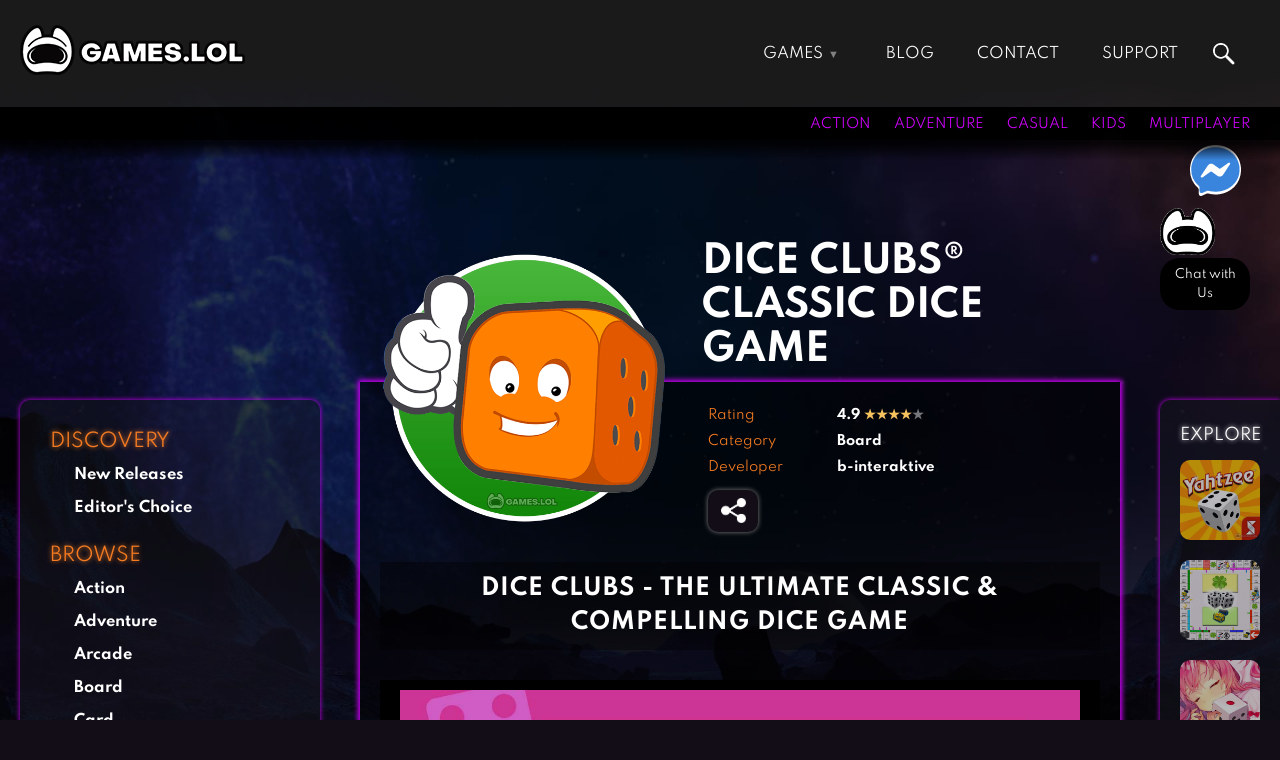

--- FILE ---
content_type: text/html; charset=UTF-8
request_url: https://games.lol/dice-clubs/
body_size: 58983
content:
<!doctype html> <html lang="en-US"> <head><script custom-element="amp-form" src="https://cdn.ampproject.org/v0/amp-form-.js" async></script> <meta charset="UTF-8"> <meta name="viewport" content="width=device-width, initial-scale=1"> <link rel="profile" href="https://gmpg.org/xfn/11"> <meta name='robots' content='index, follow, max-image-preview:large, max-snippet:-1, max-video-preview:-1' />  <title>Dice Clubs - Download &amp; Play for Free Here</title> <meta name="description" content="Play Dice Clubs and unleash your best talent in rolling the dice. Show your worth by playing different game modes against friends or a random player online." /> <meta property="og:locale" content="en_US" /> <meta property="og:type" content="article" /> <meta property="og:title" content="Dice Clubs® Classic Dice Game" /> <meta property="og:description" content="Play Dice Clubs and unleash your best talent in rolling the dice. Show your worth by playing different game modes against friends or a random player online." /> <meta property="og:url" content="https://games.lol/dice-clubs/" /> <meta property="og:site_name" content="Games.lol" /> <meta property="article:published_time" content="2019-05-02T07:05:07+00:00" /> <meta property="article:modified_time" content="2022-12-15T09:54:07+00:00" /> <meta property="og:image" content="https://games.lol/wp-content/uploads/2019/05/dice-clubs-pc-full-version.jpg" /> <meta property="og:image:width" content="1200" /> <meta property="og:image:height" content="600" /> <meta property="og:image:type" content="image/jpeg" /> <meta name="author" content="Games.lol Admin" /> <meta name="twitter:card" content="summary_large_image" /> <meta name="twitter:label1" content="Written by" /> <meta name="twitter:data1" content="Games.lol Admin" /> <meta name="twitter:label2" content="Est. reading time" /> <meta name="twitter:data2" content="2 minutes" /> <script type="application/ld+json" class="yoast-schema-graph">{"@context":"https://schema.org","@graph":[{"@type":"Article","@id":"https://games.lol/dice-clubs/#article","isPartOf":{"@id":"https://games.lol/dice-clubs/"},"author":{"name":"Games.lol Admin","@id":"https://games.lol/#/schema/person/96152e7be1de80f5e118e939065c2ef2"},"headline":"Dice Clubs® Classic Dice Game","datePublished":"2019-05-02T07:05:07+00:00","dateModified":"2022-12-15T09:54:07+00:00","mainEntityOfPage":{"@id":"https://games.lol/dice-clubs/"},"wordCount":448,"publisher":{"@id":"https://games.lol/#organization"},"image":{"@id":"https://games.lol/dice-clubs/#primaryimage"},"thumbnailUrl":"https://games.lol/wp-content/uploads/2019/05/dice-clubs-on-pc.jpg","articleSection":["Board"],"inLanguage":"en-US"},{"@type":"WebPage","@id":"https://games.lol/dice-clubs/","url":"https://games.lol/dice-clubs/","name":"Dice Clubs - Download & Play for Free Here","isPartOf":{"@id":"https://games.lol/#website"},"primaryImageOfPage":{"@id":"https://games.lol/dice-clubs/#primaryimage"},"image":{"@id":"https://games.lol/dice-clubs/#primaryimage"},"thumbnailUrl":"https://games.lol/wp-content/uploads/2019/05/dice-clubs-on-pc.jpg","datePublished":"2019-05-02T07:05:07+00:00","dateModified":"2022-12-15T09:54:07+00:00","description":"Play Dice Clubs and unleash your best talent in rolling the dice. Show your worth by playing different game modes against friends or a random player online.","breadcrumb":{"@id":"https://games.lol/dice-clubs/#breadcrumb"},"inLanguage":"en-US","potentialAction":[{"@type":"ReadAction","target":["https://games.lol/dice-clubs/"]}]},{"@type":"ImageObject","inLanguage":"en-US","@id":"https://games.lol/dice-clubs/#primaryimage","url":"https://games.lol/wp-content/uploads/2019/05/dice-clubs-on-pc.jpg","contentUrl":"https://games.lol/wp-content/uploads/2019/05/dice-clubs-on-pc.jpg","width":300,"height":300,"caption":"dice clubs on pc"},{"@type":"BreadcrumbList","@id":"https://games.lol/dice-clubs/#breadcrumb","itemListElement":[{"@type":"ListItem","position":1,"name":"Home","item":"https://games.lol/"},{"@type":"ListItem","position":2,"name":"Dice Clubs® Classic Dice Game"}]},{"@type":"WebSite","@id":"https://games.lol/#website","url":"https://games.lol/","name":"Games.lol","description":"All free online games that are available to download suit any type of gamer. We&#039;ve got everything from the family-friendliest games suited for kids to the more action-packed titles for the more mature players.","publisher":{"@id":"https://games.lol/#organization"},"potentialAction":[{"@type":"SearchAction","target":{"@type":"EntryPoint","urlTemplate":"https://games.lol/?s={search_term_string}"},"query-input":"required name=search_term_string"}],"inLanguage":"en-US"},{"@type":"Organization","@id":"https://games.lol/#organization","name":"GamesLoL","url":"https://games.lol/","logo":{"@type":"ImageObject","inLanguage":"en-US","@id":"https://games.lol/#/schema/logo/image/","url":"https://games.lol/wp-content/uploads/2021/02/gameslol_logo_2021.png","contentUrl":"https://games.lol/wp-content/uploads/2021/02/gameslol_logo_2021.png","width":225,"height":50,"caption":"GamesLoL"},"image":{"@id":"https://games.lol/#/schema/logo/image/"}},{"@type":"Person","@id":"https://games.lol/#/schema/person/96152e7be1de80f5e118e939065c2ef2","name":"Games.lol Admin","description":"Games.lol is your No. 1 download site for free online games for PC, Mac, and APK."}]}</script>  <link rel="amphtml" href="https://m.games.lol/dice-clubs/" /><link rel='dns-prefetch' href='//d1z0mfyqx7ypd2.cloudfront.net' /> <style id='global-styles-inline-css'>body{--wp--preset--color--black:#000000;--wp--preset--color--cyan-bluish-gray:#abb8c3;--wp--preset--color--white:#ffffff;--wp--preset--color--pale-pink:#f78da7;--wp--preset--color--vivid-red:#cf2e2e;--wp--preset--color--luminous-vivid-orange:#ff6900;--wp--preset--color--luminous-vivid-amber:#fcb900;--wp--preset--color--light-green-cyan:#7bdcb5;--wp--preset--color--vivid-green-cyan:#00d084;--wp--preset--color--pale-cyan-blue:#8ed1fc;--wp--preset--color--vivid-cyan-blue:#0693e3;--wp--preset--color--vivid-purple:#9b51e0;--wp--preset--gradient--vivid-cyan-blue-to-vivid-purple:linear-gradient(135deg,rgba(6,147,227,1) 0%,rgb(155,81,224) 100%);--wp--preset--gradient--light-green-cyan-to-vivid-green-cyan:linear-gradient(135deg,rgb(122,220,180) 0%,rgb(0,208,130) 100%);--wp--preset--gradient--luminous-vivid-amber-to-luminous-vivid-orange:linear-gradient(135deg,rgba(252,185,0,1) 0%,rgba(255,105,0,1) 100%);--wp--preset--gradient--luminous-vivid-orange-to-vivid-red:linear-gradient(135deg,rgba(255,105,0,1) 0%,rgb(207,46,46) 100%);--wp--preset--gradient--very-light-gray-to-cyan-bluish-gray:linear-gradient(135deg,rgb(238,238,238) 0%,rgb(169,184,195) 100%);--wp--preset--gradient--cool-to-warm-spectrum:linear-gradient(135deg,rgb(74,234,220) 0%,rgb(151,120,209) 20%,rgb(207,42,186) 40%,rgb(238,44,130) 60%,rgb(251,105,98) 80%,rgb(254,248,76) 100%);--wp--preset--gradient--blush-light-purple:linear-gradient(135deg,rgb(255,206,236) 0%,rgb(152,150,240) 100%);--wp--preset--gradient--blush-bordeaux:linear-gradient(135deg,rgb(254,205,165) 0%,rgb(254,45,45) 50%,rgb(107,0,62) 100%);--wp--preset--gradient--luminous-dusk:linear-gradient(135deg,rgb(255,203,112) 0%,rgb(199,81,192) 50%,rgb(65,88,208) 100%);--wp--preset--gradient--pale-ocean:linear-gradient(135deg,rgb(255,245,203) 0%,rgb(182,227,212) 50%,rgb(51,167,181) 100%);--wp--preset--gradient--electric-grass:linear-gradient(135deg,rgb(202,248,128) 0%,rgb(113,206,126) 100%);--wp--preset--gradient--midnight:linear-gradient(135deg,rgb(2,3,129) 0%,rgb(40,116,252) 100%);--wp--preset--duotone--dark-grayscale:url('#wp-duotone-dark-grayscale');--wp--preset--duotone--grayscale:url('#wp-duotone-grayscale');--wp--preset--duotone--purple-yellow:url('#wp-duotone-purple-yellow');--wp--preset--duotone--blue-red:url('#wp-duotone-blue-red');--wp--preset--duotone--midnight:url('#wp-duotone-midnight');--wp--preset--duotone--magenta-yellow:url('#wp-duotone-magenta-yellow');--wp--preset--duotone--purple-green:url('#wp-duotone-purple-green');--wp--preset--duotone--blue-orange:url('#wp-duotone-blue-orange');--wp--preset--font-size--small:13px;--wp--preset--font-size--medium:20px;--wp--preset--font-size--large:36px;--wp--preset--font-size--x-large:42px;--wp--preset--spacing--20:0.44rem;--wp--preset--spacing--30:0.67rem;--wp--preset--spacing--40:1rem;--wp--preset--spacing--50:1.5rem;--wp--preset--spacing--60:2.25rem;--wp--preset--spacing--70:3.38rem;--wp--preset--spacing--80:5.06rem;--wp--preset--shadow--natural:6px 6px 9px rgba(0, 0, 0, 0.2);--wp--preset--shadow--deep:12px 12px 50px rgba(0, 0, 0, 0.4);--wp--preset--shadow--sharp:6px 6px 0px rgba(0, 0, 0, 0.2);--wp--preset--shadow--outlined:6px 6px 0px -3px rgba(255, 255, 255, 1), 6px 6px rgba(0, 0, 0, 1);--wp--preset--shadow--crisp:6px 6px 0px rgba(0, 0, 0, 1)}:where(.is-layout-flex){gap:0.5em}body .is-layout-flow > .alignleft{float:left;margin-inline-start:0;margin-inline-end:2em}body .is-layout-flow > .alignright{float:right;margin-inline-start:2em;margin-inline-end:0}body .is-layout-flow > .aligncenter{margin-left:auto;margin-right:auto}body .is-layout-constrained > .alignleft{float:left;margin-inline-start:0;margin-inline-end:2em}body .is-layout-constrained > .alignright{float:right;margin-inline-start:2em;margin-inline-end:0}body .is-layout-constrained > .aligncenter{margin-left:auto;margin-right:auto}body .is-layout-constrained >:where(:not(.alignleft):not(.alignright):not(.alignfull)){max-width:var(--wp--style--global--content-size);margin-left:auto;margin-right:auto}body .is-layout-constrained > .alignwide{max-width:var(--wp--style--global--wide-size)}body .is-layout-flex{display:flex}body .is-layout-flex{flex-wrap:wrap;align-items:center}body .is-layout-flex > *{margin:0}:where(.wp-block-columns.is-layout-flex){gap:2em}.has-black-color{color:var(--wp--preset--color--black)}.has-cyan-bluish-gray-color{color:var(--wp--preset--color--cyan-bluish-gray)}.has-white-color{color:var(--wp--preset--color--white)}.has-pale-pink-color{color:var(--wp--preset--color--pale-pink)}.has-vivid-red-color{color:var(--wp--preset--color--vivid-red)}.has-luminous-vivid-orange-color{color:var(--wp--preset--color--luminous-vivid-orange)}.has-luminous-vivid-amber-color{color:var(--wp--preset--color--luminous-vivid-amber)}.has-light-green-cyan-color{color:var(--wp--preset--color--light-green-cyan)}.has-vivid-green-cyan-color{color:var(--wp--preset--color--vivid-green-cyan)}.has-pale-cyan-blue-color{color:var(--wp--preset--color--pale-cyan-blue)}.has-vivid-cyan-blue-color{color:var(--wp--preset--color--vivid-cyan-blue)}.has-vivid-purple-color{color:var(--wp--preset--color--vivid-purple)}.has-black-background-color{background-color:var(--wp--preset--color--black)}.has-cyan-bluish-gray-background-color{background-color:var(--wp--preset--color--cyan-bluish-gray)}.has-white-background-color{background-color:var(--wp--preset--color--white)}.has-pale-pink-background-color{background-color:var(--wp--preset--color--pale-pink)}.has-vivid-red-background-color{background-color:var(--wp--preset--color--vivid-red)}.has-luminous-vivid-orange-background-color{background-color:var(--wp--preset--color--luminous-vivid-orange)}.has-luminous-vivid-amber-background-color{background-color:var(--wp--preset--color--luminous-vivid-amber)}.has-light-green-cyan-background-color{background-color:var(--wp--preset--color--light-green-cyan)}.has-vivid-green-cyan-background-color{background-color:var(--wp--preset--color--vivid-green-cyan)}.has-pale-cyan-blue-background-color{background-color:var(--wp--preset--color--pale-cyan-blue)}.has-vivid-cyan-blue-background-color{background-color:var(--wp--preset--color--vivid-cyan-blue)}.has-vivid-purple-background-color{background-color:var(--wp--preset--color--vivid-purple)}.has-black-border-color{border-color:var(--wp--preset--color--black)}.has-cyan-bluish-gray-border-color{border-color:var(--wp--preset--color--cyan-bluish-gray)}.has-white-border-color{border-color:var(--wp--preset--color--white)}.has-pale-pink-border-color{border-color:var(--wp--preset--color--pale-pink)}.has-vivid-red-border-color{border-color:var(--wp--preset--color--vivid-red)}.has-luminous-vivid-orange-border-color{border-color:var(--wp--preset--color--luminous-vivid-orange)}.has-luminous-vivid-amber-border-color{border-color:var(--wp--preset--color--luminous-vivid-amber)}.has-light-green-cyan-border-color{border-color:var(--wp--preset--color--light-green-cyan)}.has-vivid-green-cyan-border-color{border-color:var(--wp--preset--color--vivid-green-cyan)}.has-pale-cyan-blue-border-color{border-color:var(--wp--preset--color--pale-cyan-blue)}.has-vivid-cyan-blue-border-color{border-color:var(--wp--preset--color--vivid-cyan-blue)}.has-vivid-purple-border-color{border-color:var(--wp--preset--color--vivid-purple)}.has-vivid-cyan-blue-to-vivid-purple-gradient-background{background:var(--wp--preset--gradient--vivid-cyan-blue-to-vivid-purple)}.has-light-green-cyan-to-vivid-green-cyan-gradient-background{background:var(--wp--preset--gradient--light-green-cyan-to-vivid-green-cyan)}.has-luminous-vivid-amber-to-luminous-vivid-orange-gradient-background{background:var(--wp--preset--gradient--luminous-vivid-amber-to-luminous-vivid-orange)}.has-luminous-vivid-orange-to-vivid-red-gradient-background{background:var(--wp--preset--gradient--luminous-vivid-orange-to-vivid-red)}.has-very-light-gray-to-cyan-bluish-gray-gradient-background{background:var(--wp--preset--gradient--very-light-gray-to-cyan-bluish-gray)}.has-cool-to-warm-spectrum-gradient-background{background:var(--wp--preset--gradient--cool-to-warm-spectrum)}.has-blush-light-purple-gradient-background{background:var(--wp--preset--gradient--blush-light-purple)}.has-blush-bordeaux-gradient-background{background:var(--wp--preset--gradient--blush-bordeaux)}.has-luminous-dusk-gradient-background{background:var(--wp--preset--gradient--luminous-dusk)}.has-pale-ocean-gradient-background{background:var(--wp--preset--gradient--pale-ocean)}.has-electric-grass-gradient-background{background:var(--wp--preset--gradient--electric-grass)}.has-midnight-gradient-background{background:var(--wp--preset--gradient--midnight)}.has-small-font-size{font-size:var(--wp--preset--font-size--small)}.has-medium-font-size{font-size:var(--wp--preset--font-size--medium)}.has-large-font-size{font-size:var(--wp--preset--font-size--large)}.has-x-large-font-size{font-size:var(--wp--preset--font-size--x-large)}.wp-block-navigation a:where(:not(.wp-element-button)){color:inherit}:where(.wp-block-columns.is-layout-flex){gap:2em}.wp-block-pullquote{font-size:1.5em;line-height:1.6}</style> <style id='rocket-lazyload-inline-css'>.rll-youtube-player{position:relative;padding-bottom:56.23%;height:0;overflow:hidden;max-width:100%}.rll-youtube-player iframe{position:absolute;top:0;left:0;width:100%;height:100%;z-index:100;background:0 0}.rll-youtube-player img{bottom:0;display:block;left:0;margin:auto;max-width:100%;width:100%;position:absolute;right:0;top:0;border:none;height:auto;cursor:pointer;-webkit-transition:.4s all;-moz-transition:.4s all;transition:.4s all}.rll-youtube-player img:hover{-webkit-filter:brightness(75%)}.rll-youtube-player .play{height:72px;width:72px;left:50%;top:50%;margin-left:-36px;margin-top:-36px;position:absolute;background:url(https://games.lol/wp-content/plugins/rocket-lazy-load/assets/img/youtube.png) no-repeat;cursor:pointer}</style> <link rel='stylesheet' id='wpo_min-header-0-css' href='https://games.lol/wp-content/cache/wpo-minify/1768464540/assets/wpo-minify-header-3fe04809.min.css' media='all' /> <script src='https://games.lol/wp-content/themes/gameslol_2021/js/jquery.min.js' id='jquery-js'></script> <link rel="https://api.w.org/" href="https://games.lol/wp-json/" /><link rel="alternate" type="application/json" href="https://games.lol/wp-json/wp/v2/posts/45325" /><link rel="EditURI" type="application/rsd+xml" title="RSD" href="https://games.lol/xmlrpc.php?rsd" /> <link rel="wlwmanifest" type="application/wlwmanifest+xml" href="https://games.lol/wp-includes/wlwmanifest.xml" /> <meta name="generator" content="WordPress 6.2.2" /> <link rel='shortlink' href='https://games.lol/?p=45325' /> <link rel="alternate" type="application/json+oembed" href="https://games.lol/wp-json/oembed/1.0/embed?url=https%3A%2F%2Fgames.lol%2Fdice-clubs%2F" /> <link rel="alternate" type="text/xml+oembed" href="https://games.lol/wp-json/oembed/1.0/embed?url=https%3A%2F%2Fgames.lol%2Fdice-clubs%2F&#038;format=xml" /> <link rel="canonical" href="https://games.lol/dice-clubs/"> <script type="application/ld+json">{"@context": "https://schema.org","@type": "VideoGame","name": "Dice Clubs\u00ae Classic Dice Game","image": "https:\/\/games.lol\/wp-content\/uploads\/2019\/05\/dice-clubs-on-pc.jpg","operatingSystem": "Windows","applicationCategory": "GameApplication","applicationSubCategory": "Board Game","availableOnDevice": "PC","gamePlatform": "PC","downloadUrl": "https:\/\/mbdl219.com\/EmulatorInstaller\/Playstoreinstaller.exe","screenshot": [
"https:\/\/games.lol\/wp-content\/uploads\/2019\/05\/dice-clubs-pc-download-1-1024x572.jpg","https:\/\/games.lol\/wp-content\/uploads\/2019\/05\/dice-clubs-gameplay-on-pc-1-1024x572.jpg","https:\/\/games.lol\/wp-content\/uploads\/2019\/05\/dice-clubs-free-pc-download-1-1024x572.jpg","https:\/\/games.lol\/wp-content\/uploads\/2019\/05\/dice-clubs-for-pc-1-1024x572.jpg"                  ],"genre": "Board Game","publisher": "b-interaktive","sameAs": "https:\/\/play.google.com\/store\/apps\/details?id=com.binteraktive.kniffel.live","aggregateRating": {"@type": "AggregateRating","ratingValue": "4.9","ratingCount": "1000389"              },"offers": {"@type": "Offer","price": "0","priceCurrency": "USD"
}}</script> <style>.recentcomments a{display:inline;padding:0;margin:0}</style> <meta name="google-site-verification" content="daCDxW3voQxrJ0lSIptGt41c4wym5AJ3RWcgxMmPmKQ" /> <meta name="msvalidate.01" content="36F6228B86EAD7ED1A1D650AED105161" /> <meta name="wot-verification" content="bd201bbff705ba7cf2b0"/> <meta name="yandex-verification" content="9ef830ed95d573e5" /> <meta name="norton-safeweb-site-verification" content="eiz5w7ps2909uuxia8tu0we9xhp6ngdyvr92dfhd-9gcc7luc315cl8w72yn5qak00au-jwieypjtujxk6hrlb2l3ky2snh18tabhtk1g6xplmm63wz80yofjjhusune" /> <meta name="ahrefs-site-verification" content="48b41c936194f065827710fffaa682929190ed688e94846db34b18b6c6e6c4de"> <meta name="majestic-site-verification" content="MJ12_cb6c44cf-3832-4e42-926e-8e1c6714e84b"> <meta name="p:domain_verify" content="19a3c62b407c5bd782af37981b003db3"/> <meta name="360-site-verification" content="3a500f67247a90add43c65ab5c1cbf12" /> <meta name="baidu_union_verify" content="91cde000ca08cc3fe0eed3e9f984cd28"> <link rel="icon" type="image/png" href="[data-uri]"> <link rel="alternate icon" type="image/png" href="https://games.lol/wp-content/uploads/2020/12/cropped-temp_favicon.png"> <link rel="dns-prefetch" href="https://static.hotjar.com/" > <link rel="dns-prefetch" href="https://www.googletagmanager.com/" >  <script>(function(w,d,s,l,i){w[l]=w[l]||[];w[l].push({'gtm.start':
new Date().getTime(),event:'gtm.js'});var f=d.getElementsByTagName(s)[0],j=d.createElement(s),dl=l!='dataLayer'?'&l='+l:'';j.async=true;j.src=
'https://www.googletagmanager.com/gtm.js?id='+i+dl;f.parentNode.insertBefore(j,f);
})(window,document,'script','dataLayer','GTM-PRB6XMZ');</script>    <style>.async-hide{opacity:0}</style> <script>(function(a,s,y,n,c,h,i,d,e){s.className+=' '+y;h.start=1*new Date;h.end=i=function(){s.className=s.className.replace(RegExp(' ?'+y),'')};(a[n]=a[n]||[]).hide=h;setTimeout(function(){i();h.end=null},c);h.timeout=c;})(window,document.documentElement,'async-hide','dataLayer',4000,{'GTM-TNN3VW7':true});</script> <script async src="https://www.googletagmanager.com/gtag/js?id=UA-115539486-1"></script> <script>window.dataLayer = window.dataLayer || [];function gtag(){dataLayer.push(arguments);}gtag('js', new Date());gtag('config', 'UA-115539486-1', { 'optimize_id': 'GTM-TNN3VW7'});</script>  <script async src="https://www.googletagmanager.com/gtag/js?id=G-LNKKWFKZWL"></script> <script>window.dataLayer = window.dataLayer || [];function gtag(){dataLayer.push(arguments);}gtag('js', new Date());gtag('config', 'G-LNKKWFKZWL');</script>   <script>(function(h,o,t,j,a,r){h.hj=h.hj||function(){(h.hj.q=h.hj.q||[]).push(arguments)};h._hjSettings={hjid:2505016,hjsv:6};a=o.getElementsByTagName('head')[0];r=o.createElement('script');r.async=1;r.src=t+h._hjSettings.hjid+j+h._hjSettings.hjsv;a.appendChild(r);})(window,document,'https://static.hotjar.com/c/hotjar-','.js?sv=');
</script>  <script async src="https://pagead2.googlesyndication.com/pagead/js/adsbygoogle.js?client=ca-pub-9265821394690179" crossorigin="anonymous"></script>  <style id="wp-custom-css"> img{aspect-ratio:attr(width) / attr(height)}</style> <noscript><style id="rocket-lazyload-nojs-css">.rll-youtube-player, [data-lazy-src]{display:none}</style></noscript></head> <body class="post-template-default single single-post postid-45325 single-format-standard wp-custom-logo bg-image"> <header> <div id="topbar"> <div id="header-brand"> <a href="https://games.lol" class="custom-logo-link" rel="home" itemprop="url"><img src="data:image/svg+xml,%3Csvg%20xmlns='http://www.w3.org/2000/svg'%20viewBox='0%200%200%200'%3E%3C/svg%3E" class="custom-logo" alt="Games.lol free game download website logo" title="Games.lol free game download website logo" data-lazy-src="[data-uri]"><noscript><img src="[data-uri]" class="custom-logo" alt="Games.lol free game download website logo" title="Games.lol free game download website logo"></noscript></a> </div> <input type="checkbox" id="topmenu-toggle" name="topmenu-toggle" style="display: none;"> <nav id="header-nav"> <ul id="menu-top" class="nav navbar-nav"><li id="menu-item-181" class="topnav-column menu-item menu-item-type-post_type menu-item-object-page menu-item-home menu-item-has-children menu-item-181"><a href="https://games.lol/" itemprop="url">Games</a> <ul class="sub-menu"> <li id="menu-item-206" class="menu-item menu-item-type-taxonomy menu-item-object-category menu-item-206"><a href="https://games.lol/action/" itemprop="url">Action Games</a></li> <li id="menu-item-207" class="menu-item menu-item-type-taxonomy menu-item-object-category menu-item-207"><a href="https://games.lol/adventure/" itemprop="url">Adventure Games</a></li> <li id="menu-item-208" class="menu-item menu-item-type-taxonomy menu-item-object-category menu-item-208"><a href="https://games.lol/arcade/" itemprop="url">Arcade Games</a></li> <li id="menu-item-209" class="menu-item menu-item-type-taxonomy menu-item-object-category current-post-ancestor current-menu-parent current-post-parent menu-item-209"><a href="https://games.lol/board/" itemprop="url">Board Games</a></li> <li id="menu-item-210" class="menu-item menu-item-type-taxonomy menu-item-object-category menu-item-210"><a href="https://games.lol/card/" itemprop="url">Card Games</a></li> <li id="menu-item-211" class="menu-item menu-item-type-taxonomy menu-item-object-category menu-item-211"><a href="https://games.lol/casual/" itemprop="url">Casual Games</a></li> <li id="menu-item-212" class="menu-item menu-item-type-taxonomy menu-item-object-category menu-item-212"><a href="https://games.lol/clicker/" itemprop="url">Clicker Games</a></li> <li id="menu-item-213" class="menu-item menu-item-type-taxonomy menu-item-object-category menu-item-213"><a href="https://games.lol/cooking/" itemprop="url">Cooking Games</a></li> <li id="menu-item-214" class="menu-item menu-item-type-taxonomy menu-item-object-category menu-item-214"><a href="https://games.lol/crazy/" itemprop="url">Crazy Games</a></li> <li id="menu-item-215" class="menu-item menu-item-type-taxonomy menu-item-object-category menu-item-215"><a href="https://games.lol/fighting/" itemprop="url">Fighting Games</a></li> <li id="menu-item-216" class="menu-item menu-item-type-taxonomy menu-item-object-category menu-item-216"><a href="https://games.lol/girl-games/" itemprop="url">Girl Games</a></li> <li id="menu-item-217" class="menu-item menu-item-type-taxonomy menu-item-object-category menu-item-217"><a href="https://games.lol/gun/" itemprop="url">Gun Games</a></li> <li id="menu-item-218" class="menu-item menu-item-type-taxonomy menu-item-object-category menu-item-218"><a href="https://games.lol/horror/" itemprop="url">Horror Games</a></li> <li id="menu-item-219" class="menu-item menu-item-type-taxonomy menu-item-object-category menu-item-219"><a href="https://games.lol/hunting-games/" itemprop="url">Hunting Games</a></li> <li id="menu-item-221" class="menu-item menu-item-type-taxonomy menu-item-object-category menu-item-221"><a href="https://games.lol/kids-games/" itemprop="url">Kids Games</a></li> <li id="menu-item-222" class="menu-item menu-item-type-taxonomy menu-item-object-category menu-item-222"><a href="https://games.lol/multiplayer/" itemprop="url">Multiplayer Games</a></li> <li id="menu-item-223" class="menu-item menu-item-type-taxonomy menu-item-object-category menu-item-223"><a href="https://games.lol/pool/" itemprop="url">Pool Games</a></li> <li id="menu-item-224" class="menu-item menu-item-type-taxonomy menu-item-object-category menu-item-224"><a href="https://games.lol/puzzle/" itemprop="url">Puzzle Games</a></li> <li id="menu-item-225" class="menu-item menu-item-type-taxonomy menu-item-object-category menu-item-225"><a href="https://games.lol/racing/" itemprop="url">Racing Games</a></li> <li id="menu-item-226" class="menu-item menu-item-type-taxonomy menu-item-object-category menu-item-226"><a href="https://games.lol/role-playing/" itemprop="url">Role Playing Games</a></li> <li id="menu-item-227" class="menu-item menu-item-type-taxonomy menu-item-object-category menu-item-227"><a href="https://games.lol/shooting/" itemprop="url">Shooting Games</a></li> <li id="menu-item-228" class="menu-item menu-item-type-taxonomy menu-item-object-category menu-item-228"><a href="https://games.lol/silver/" itemprop="url">Silver Games</a></li> <li id="menu-item-229" class="menu-item menu-item-type-taxonomy menu-item-object-category menu-item-229"><a href="https://games.lol/simulation/" itemprop="url">Simulation Games</a></li> <li id="menu-item-230" class="menu-item menu-item-type-taxonomy menu-item-object-category menu-item-230"><a href="https://games.lol/sports/" itemprop="url">Sports Games</a></li> <li id="menu-item-231" class="menu-item menu-item-type-taxonomy menu-item-object-category menu-item-231"><a href="https://games.lol/strategy/" itemprop="url">Strategy Games</a></li> <li id="menu-item-232" class="menu-item menu-item-type-taxonomy menu-item-object-category menu-item-232"><a href="https://games.lol/word/" itemprop="url">Word Games</a></li> </ul> </li> <li id="menu-item-168" class="menu-item menu-item-type-post_type_archive menu-item-object-article menu-item-168"><a href="https://games.lol/blog/" itemprop="url">Blog</a></li> <li id="menu-item-128098" class="menu-item menu-item-type-post_type menu-item-object-page menu-item-128098"><a href="https://games.lol/contact-us/" itemprop="url">Contact</a></li> <li id="menu-item-205" class="menu-item menu-item-type-custom menu-item-object-custom menu-item-205"><a href="https://support.games.lol/hc/en-us" itemprop="url">Support</a></li> </ul> </nav>  <form id="top-search" class="header-search site-search" onsubmit="goSiteSearch('top-search')" data-target="https://games.lol/search/"> <input name="s" type="text" placeholder="Search games..." class="s nav_search" autocomplete="off" required /> </form> <label id="header-menu-toggle" for="topmenu-toggle"> <div class="bar1"></div> <div class="bar2"></div> <div class="bar3"></div> </label>  </div> <div id="gamesbar"> <div id="gamesbar-left"> </div> <div id="gamesbar-right"> <ul> <li><a href="https://games.lol/action/" >Action</a></li> <li><a href="https://games.lol/adventure/" >Adventure</a></li> <li><a href="https://games.lol/casual/" >Casual</a></li> <li><a href="https://games.lol/kids-games/" >Kids</a></li> <li><a href="https://games.lol/multiplayer/" >Multiplayer</a></li> </ul> </div> </div> </header> <section id="main" > <svg xmlns="http://www.w3.org/2000/svg" viewBox="0 0 0 0" width="0" height="0" focusable="false" role="none" style="visibility: hidden; position: absolute; left: -9999px; overflow: hidden;" ><defs><filter id="wp-duotone-dark-grayscale"><feColorMatrix color-interpolation-filters="sRGB" type="matrix" values=" .299 .587 .114 0 0 .299 .587 .114 0 0 .299 .587 .114 0 0 .299 .587 .114 0 0 " /><feComponentTransfer color-interpolation-filters="sRGB" ><feFuncR type="table" tableValues="0 0.49803921568627" /><feFuncG type="table" tableValues="0 0.49803921568627" /><feFuncB type="table" tableValues="0 0.49803921568627" /><feFuncA type="table" tableValues="1 1" /></feComponentTransfer><feComposite in2="SourceGraphic" operator="in" /></filter></defs></svg><svg xmlns="http://www.w3.org/2000/svg" viewBox="0 0 0 0" width="0" height="0" focusable="false" role="none" style="visibility: hidden; position: absolute; left: -9999px; overflow: hidden;" ><defs><filter id="wp-duotone-grayscale"><feColorMatrix color-interpolation-filters="sRGB" type="matrix" values=" .299 .587 .114 0 0 .299 .587 .114 0 0 .299 .587 .114 0 0 .299 .587 .114 0 0 " /><feComponentTransfer color-interpolation-filters="sRGB" ><feFuncR type="table" tableValues="0 1" /><feFuncG type="table" tableValues="0 1" /><feFuncB type="table" tableValues="0 1" /><feFuncA type="table" tableValues="1 1" /></feComponentTransfer><feComposite in2="SourceGraphic" operator="in" /></filter></defs></svg><svg xmlns="http://www.w3.org/2000/svg" viewBox="0 0 0 0" width="0" height="0" focusable="false" role="none" style="visibility: hidden; position: absolute; left: -9999px; overflow: hidden;" ><defs><filter id="wp-duotone-purple-yellow"><feColorMatrix color-interpolation-filters="sRGB" type="matrix" values=" .299 .587 .114 0 0 .299 .587 .114 0 0 .299 .587 .114 0 0 .299 .587 .114 0 0 " /><feComponentTransfer color-interpolation-filters="sRGB" ><feFuncR type="table" tableValues="0.54901960784314 0.98823529411765" /><feFuncG type="table" tableValues="0 1" /><feFuncB type="table" tableValues="0.71764705882353 0.25490196078431" /><feFuncA type="table" tableValues="1 1" /></feComponentTransfer><feComposite in2="SourceGraphic" operator="in" /></filter></defs></svg><svg xmlns="http://www.w3.org/2000/svg" viewBox="0 0 0 0" width="0" height="0" focusable="false" role="none" style="visibility: hidden; position: absolute; left: -9999px; overflow: hidden;" ><defs><filter id="wp-duotone-blue-red"><feColorMatrix color-interpolation-filters="sRGB" type="matrix" values=" .299 .587 .114 0 0 .299 .587 .114 0 0 .299 .587 .114 0 0 .299 .587 .114 0 0 " /><feComponentTransfer color-interpolation-filters="sRGB" ><feFuncR type="table" tableValues="0 1" /><feFuncG type="table" tableValues="0 0.27843137254902" /><feFuncB type="table" tableValues="0.5921568627451 0.27843137254902" /><feFuncA type="table" tableValues="1 1" /></feComponentTransfer><feComposite in2="SourceGraphic" operator="in" /></filter></defs></svg><svg xmlns="http://www.w3.org/2000/svg" viewBox="0 0 0 0" width="0" height="0" focusable="false" role="none" style="visibility: hidden; position: absolute; left: -9999px; overflow: hidden;" ><defs><filter id="wp-duotone-midnight"><feColorMatrix color-interpolation-filters="sRGB" type="matrix" values=" .299 .587 .114 0 0 .299 .587 .114 0 0 .299 .587 .114 0 0 .299 .587 .114 0 0 " /><feComponentTransfer color-interpolation-filters="sRGB" ><feFuncR type="table" tableValues="0 0" /><feFuncG type="table" tableValues="0 0.64705882352941" /><feFuncB type="table" tableValues="0 1" /><feFuncA type="table" tableValues="1 1" /></feComponentTransfer><feComposite in2="SourceGraphic" operator="in" /></filter></defs></svg><svg xmlns="http://www.w3.org/2000/svg" viewBox="0 0 0 0" width="0" height="0" focusable="false" role="none" style="visibility: hidden; position: absolute; left: -9999px; overflow: hidden;" ><defs><filter id="wp-duotone-magenta-yellow"><feColorMatrix color-interpolation-filters="sRGB" type="matrix" values=" .299 .587 .114 0 0 .299 .587 .114 0 0 .299 .587 .114 0 0 .299 .587 .114 0 0 " /><feComponentTransfer color-interpolation-filters="sRGB" ><feFuncR type="table" tableValues="0.78039215686275 1" /><feFuncG type="table" tableValues="0 0.94901960784314" /><feFuncB type="table" tableValues="0.35294117647059 0.47058823529412" /><feFuncA type="table" tableValues="1 1" /></feComponentTransfer><feComposite in2="SourceGraphic" operator="in" /></filter></defs></svg><svg xmlns="http://www.w3.org/2000/svg" viewBox="0 0 0 0" width="0" height="0" focusable="false" role="none" style="visibility: hidden; position: absolute; left: -9999px; overflow: hidden;" ><defs><filter id="wp-duotone-purple-green"><feColorMatrix color-interpolation-filters="sRGB" type="matrix" values=" .299 .587 .114 0 0 .299 .587 .114 0 0 .299 .587 .114 0 0 .299 .587 .114 0 0 " /><feComponentTransfer color-interpolation-filters="sRGB" ><feFuncR type="table" tableValues="0.65098039215686 0.40392156862745" /><feFuncG type="table" tableValues="0 1" /><feFuncB type="table" tableValues="0.44705882352941 0.4" /><feFuncA type="table" tableValues="1 1" /></feComponentTransfer><feComposite in2="SourceGraphic" operator="in" /></filter></defs></svg><svg xmlns="http://www.w3.org/2000/svg" viewBox="0 0 0 0" width="0" height="0" focusable="false" role="none" style="visibility: hidden; position: absolute; left: -9999px; overflow: hidden;" ><defs><filter id="wp-duotone-blue-orange"><feColorMatrix color-interpolation-filters="sRGB" type="matrix" values=" .299 .587 .114 0 0 .299 .587 .114 0 0 .299 .587 .114 0 0 .299 .587 .114 0 0 " /><feComponentTransfer color-interpolation-filters="sRGB" ><feFuncR type="table" tableValues="0.098039215686275 1" /><feFuncG type="table" tableValues="0 0.66274509803922" /><feFuncB type="table" tableValues="0.84705882352941 0.41960784313725" /><feFuncA type="table" tableValues="1 1" /></feComponentTransfer><feComposite in2="SourceGraphic" operator="in" /></filter></defs></svg> <div id="sidebar" class="sidebar ">  <h2 class="sidebar_heading">Discovery</h2> <ul class="sidebar_list"> <li><a href="https://games.lol/tag/new-releases/" >New Releases</a></li> <li><a href="https://games.lol/tag/editors-choice/" >Editor's Choice</a></li> </ul>  <h2 class="sidebar_heading">Browse</h2> <ul class="sidebar_list"> <li class="cat-item cat-item-1"><a href="https://games.lol/action/">Action</a> </li> <li class="cat-item cat-item-10"><a href="https://games.lol/adventure/">Adventure</a> </li> <li class="cat-item cat-item-11"><a href="https://games.lol/arcade/">Arcade</a> </li> <li class="cat-item cat-item-12"><a href="https://games.lol/board/">Board</a> </li> <li class="cat-item cat-item-13"><a href="https://games.lol/card/">Card</a> </li> <li class="cat-item cat-item-105"><a href="https://games.lol/casino/">Casino</a> </li> <li class="cat-item cat-item-14"><a href="https://games.lol/casual/">Casual</a> </li> <li class="cat-item cat-item-15"><a href="https://games.lol/clicker/">Clicker</a> </li> <li class="cat-item cat-item-16"><a href="https://games.lol/cooking/">Cooking</a> </li> <li class="cat-item cat-item-17"><a href="https://games.lol/crazy/">Crazy</a> </li> <li class="cat-item cat-item-18"><a href="https://games.lol/fighting/">Fighting</a> </li> <li class="cat-item cat-item-19"><a href="https://games.lol/girl-games/">Girl</a> </li> <li class="cat-item cat-item-20"><a href="https://games.lol/gun/">Gun</a> </li> <li class="cat-item cat-item-21"><a href="https://games.lol/horror/">Horror</a> </li> <li class="cat-item cat-item-22"><a href="https://games.lol/hunting-games/">Hunting</a> </li> <li class="cat-item cat-item-23"><a href="https://games.lol/kids-games/">Kids</a> </li> <li class="cat-item cat-item-24"><a href="https://games.lol/multiplayer/">Multiplayer</a> </li> <li class="cat-item cat-item-25"><a href="https://games.lol/pool/">Pool</a> </li> <li class="cat-item cat-item-26"><a href="https://games.lol/puzzle/">Puzzle</a> </li> <li class="cat-item cat-item-27"><a href="https://games.lol/racing/">Racing</a> </li> <li class="cat-item cat-item-28"><a href="https://games.lol/role-playing/">Role Playing</a> </li> <li class="cat-item cat-item-29"><a href="https://games.lol/shooting/">Shooting</a> </li> <li class="cat-item cat-item-30"><a href="https://games.lol/silver/">Silver</a> </li> <li class="cat-item cat-item-31"><a href="https://games.lol/simulation/">Simulation</a> </li> <li class="cat-item cat-item-32"><a href="https://games.lol/sports/">Sports</a> </li> <li class="cat-item cat-item-33"><a href="https://games.lol/strategy/">Strategy</a> </li> <li class="cat-item cat-item-34"><a href="https://games.lol/word/">Word</a> </li> </ul> </div> <div id="sidebar_explore" class="sidebar right"> <a href="#explore"><span class="clickable"></span></a> <a href="#explore"><h2 class="sidebar_heading">Explore</h2></a> <div class="list game-icons"> <div class="item"> <a href="https://games.lol/yahtzee-with-buddies/" class="game_icon"> <img src="data:image/svg+xml,%3Csvg%20xmlns='http://www.w3.org/2000/svg'%20viewBox='0%200%200%200'%3E%3C/svg%3E" alt="Play YAHTZEE With Buddies Dice Game on PC" title="Play YAHTZEE With Buddies Dice Game on PC" data-lazy-src="https://games.lol/wp-content/uploads/2019/06/yahtzee-with-buddies-on-pc.jpg"><noscript><img src="https://games.lol/wp-content/uploads/2019/06/yahtzee-with-buddies-on-pc.jpg" alt="Play YAHTZEE With Buddies Dice Game on PC" title="Play YAHTZEE With Buddies Dice Game on PC"></noscript> </a> </div> <div class="item"> <a href="https://games.lol/rento-dice-board-game-online/" class="game_icon"> <img src="data:image/svg+xml,%3Csvg%20xmlns='http://www.w3.org/2000/svg'%20viewBox='0%200%200%200'%3E%3C/svg%3E" alt="Play Rento &#8211; Dice Board Game Online on PC" title="Play Rento &#8211; Dice Board Game Online on PC" data-lazy-src="https://games.lol/wp-content/uploads/2021/03/Rento-free-full-version.jpg"><noscript><img src="https://games.lol/wp-content/uploads/2021/03/Rento-free-full-version.jpg" alt="Play Rento &#8211; Dice Board Game Online on PC" title="Play Rento &#8211; Dice Board Game Online on PC"></noscript> </a> </div> <div class="item"> <a href="https://games.lol/game-of-dice/" class="game_icon"> <img src="data:image/svg+xml,%3Csvg%20xmlns='http://www.w3.org/2000/svg'%20viewBox='0%200%200%200'%3E%3C/svg%3E" alt="Play Game of Dice: Board&#038;Card&#038;Anime on PC" title="Play Game of Dice: Board&#038;Card&#038;Anime on PC" data-lazy-src="https://games.lol/wp-content/uploads/2020/09/game-of-dice-on-pc.jpg"><noscript><img src="https://games.lol/wp-content/uploads/2020/09/game-of-dice-on-pc.jpg" alt="Play Game of Dice: Board&#038;Card&#038;Anime on PC" title="Play Game of Dice: Board&#038;Card&#038;Anime on PC"></noscript> </a> </div> <div class="item"> <a href="https://games.lol/dice-with-buddies/" class="game_icon"> <img src="data:image/svg+xml,%3Csvg%20xmlns='http://www.w3.org/2000/svg'%20viewBox='0%200%200%200'%3E%3C/svg%3E" alt="Play Dice With Buddies on PC" title="Play Dice With Buddies on PC" data-lazy-src="https://games.lol/wp-content/uploads/2020/04/dice-with-buddies-on-pc.jpg"><noscript><img src="https://games.lol/wp-content/uploads/2020/04/dice-with-buddies-on-pc.jpg" alt="Play Dice With Buddies on PC" title="Play Dice With Buddies on PC"></noscript> </a> </div> </div> </div> <div id="explore" class="modal"> <div class="modal_box"> <a href="#" title="Close" class="modal_close_icon">&times;</a> <h2 class="modal_title">Explore Similar Titles</h4> <div class="moregames"> <div class="list game-icons"> <div class="item"> <div class="game_icon"> <a href="https://games.lol/yahtzee-with-buddies/"> <img src="data:image/svg+xml,%3Csvg%20xmlns='http://www.w3.org/2000/svg'%20viewBox='0%200%200%200'%3E%3C/svg%3E" alt="Play YAHTZEE With Buddies Dice Game on PC" data-lazy-src="https://games.lol/wp-content/uploads/2019/06/yahtzee-with-buddies-on-pc.jpg"><noscript><img src="https://games.lol/wp-content/uploads/2019/06/yahtzee-with-buddies-on-pc.jpg" alt="Play YAHTZEE With Buddies Dice Game on PC"></noscript> </a> </div> <div class="game_detail"> <a href="https://games.lol/yahtzee-with-buddies/" class="title">YAHTZEE With Buddies Dice Game</a> </div> </div> <div class="item"> <div class="game_icon"> <a href="https://games.lol/rento-dice-board-game-online/"> <img src="data:image/svg+xml,%3Csvg%20xmlns='http://www.w3.org/2000/svg'%20viewBox='0%200%200%200'%3E%3C/svg%3E" alt="Play Rento &#8211; Dice Board Game Online on PC" data-lazy-src="https://games.lol/wp-content/uploads/2021/03/Rento-free-full-version.jpg"><noscript><img src="https://games.lol/wp-content/uploads/2021/03/Rento-free-full-version.jpg" alt="Play Rento &#8211; Dice Board Game Online on PC"></noscript> </a> </div> <div class="game_detail"> <a href="https://games.lol/rento-dice-board-game-online/" class="title">Rento &#8211; Dice Board Game Online</a> </div> </div> <div class="item"> <div class="game_icon"> <a href="https://games.lol/game-of-dice/"> <img src="data:image/svg+xml,%3Csvg%20xmlns='http://www.w3.org/2000/svg'%20viewBox='0%200%200%200'%3E%3C/svg%3E" alt="Play Game of Dice: Board&#038;Card&#038;Anime on PC" data-lazy-src="https://games.lol/wp-content/uploads/2020/09/game-of-dice-on-pc.jpg"><noscript><img src="https://games.lol/wp-content/uploads/2020/09/game-of-dice-on-pc.jpg" alt="Play Game of Dice: Board&#038;Card&#038;Anime on PC"></noscript> </a> </div> <div class="game_detail"> <a href="https://games.lol/game-of-dice/" class="title">Game of Dice: Board&#038;Card&#038;Anime</a> </div> </div> <div class="item"> <div class="game_icon"> <a href="https://games.lol/dice-with-buddies/"> <img src="data:image/svg+xml,%3Csvg%20xmlns='http://www.w3.org/2000/svg'%20viewBox='0%200%200%200'%3E%3C/svg%3E" alt="Play Dice With Buddies on PC" data-lazy-src="https://games.lol/wp-content/uploads/2020/04/dice-with-buddies-on-pc.jpg"><noscript><img src="https://games.lol/wp-content/uploads/2020/04/dice-with-buddies-on-pc.jpg" alt="Play Dice With Buddies on PC"></noscript> </a> </div> <div class="game_detail"> <a href="https://games.lol/dice-with-buddies/" class="title">Dice With Buddies</a> </div> </div> </div> </div> <a href="#" title="Close" class="modal_close">Close</a> </div> </div> <div id="content" class="container w_sidebar"> <div id="post-45325" class="content_box"> <div class="content_box_title"> Dice Clubs® Classic Dice Game </div> <div class="content_box_game"> <div class="game_heading"> <div class="game_heading_feature"> <img class="game_feature" src="data:image/svg+xml,%3Csvg%20xmlns='http://www.w3.org/2000/svg'%20viewBox='0%200%200%200'%3E%3C/svg%3E" alt="dice clubs pc game" data-lazy-src="https://games.lol/wp-content/uploads/2019/05/dice-clubs-pc-game.png"><noscript><img class="game_feature" src="https://games.lol/wp-content/uploads/2019/05/dice-clubs-pc-game.png" alt="dice clubs pc game"></noscript> <img class="game_feature_icon fallback" src="data:image/svg+xml,%3Csvg%20xmlns='http://www.w3.org/2000/svg'%20viewBox='0%200%200%200'%3E%3C/svg%3E" alt="dice clubs on pc" data-lazy-src="https://games.lol/wp-content/uploads/2019/05/dice-clubs-on-pc.jpg"><noscript><img class="game_feature_icon fallback" src="https://games.lol/wp-content/uploads/2019/05/dice-clubs-on-pc.jpg" alt="dice clubs on pc"></noscript> </div> <div class="game_heading_info">  <div class="game_meta"> <div class="row"> <div class="four columns">Rating</div> <div class="eight columns">4.9 <span class="rating-stars"> <span class="star-full">&starf;</span><span class="star-full">&starf;</span><span class="star-full">&starf;</span><span class="star-full">&starf;</span>&starf;</span></div> </div> <div class="row"> <div class="four columns">Category</div> <div class="eight columns"><a href="https://games.lol/board/" rel="category tag">Board</a></div> </div> <div class="row" style="display:none;"> <div class="four columns">Updated</div> <div class="eight columns">May 2, 2019</div> </div> <div class="row"> <div class="four columns">Developer</div> <div class="eight columns">b-interaktive</div> </div> <div class="row"> <a href="#share" id="gamebtn_share" class="btn btn_gamepage_icons" ><span class="share_icon"></span></a> </div> </div> </div> </div> <div class="game_content"> <div id="game_summary" class="article"> <h1>Dice Clubs - The Ultimate Classic & Compelling Dice Game</h1> <div id="game_media_top"> <div id="game_slider_top" class="game_slider"> <div id="screenshotslider_top" class="game_slider_big"> <div class="slide"> <img src="data:image/svg+xml,%3Csvg%20xmlns='http://www.w3.org/2000/svg'%20viewBox='0%200%200%200'%3E%3C/svg%3E" alt="dice clubs pc download 1" data-lazy-src="https://games.lol/wp-content/uploads/2019/05/dice-clubs-pc-download-1.jpg"><noscript><img src="https://games.lol/wp-content/uploads/2019/05/dice-clubs-pc-download-1.jpg" alt="dice clubs pc download 1"></noscript> </div> <div class="slide"> <img src="data:image/svg+xml,%3Csvg%20xmlns='http://www.w3.org/2000/svg'%20viewBox='0%200%200%200'%3E%3C/svg%3E" alt="dice clubs gameplay on pc 1" data-lazy-src="https://games.lol/wp-content/uploads/2019/05/dice-clubs-gameplay-on-pc-1.jpg"><noscript><img src="https://games.lol/wp-content/uploads/2019/05/dice-clubs-gameplay-on-pc-1.jpg" alt="dice clubs gameplay on pc 1"></noscript> </div> <div class="slide"> <img src="data:image/svg+xml,%3Csvg%20xmlns='http://www.w3.org/2000/svg'%20viewBox='0%200%200%200'%3E%3C/svg%3E" alt="dice clubs free pc download 1" data-lazy-src="https://games.lol/wp-content/uploads/2019/05/dice-clubs-free-pc-download-1.jpg"><noscript><img src="https://games.lol/wp-content/uploads/2019/05/dice-clubs-free-pc-download-1.jpg" alt="dice clubs free pc download 1"></noscript> </div> <div class="slide"> <img src="data:image/svg+xml,%3Csvg%20xmlns='http://www.w3.org/2000/svg'%20viewBox='0%200%200%200'%3E%3C/svg%3E" alt="dice clubs for pc 1" data-lazy-src="https://games.lol/wp-content/uploads/2019/05/dice-clubs-for-pc-1.jpg"><noscript><img src="https://games.lol/wp-content/uploads/2019/05/dice-clubs-for-pc-1.jpg" alt="dice clubs for pc 1"></noscript> </div> </div> <div class="control"> <button class="control_box prev">&lsaquo;</button> <button class="control_box next">&rsaquo;</button> </div> <div id="screenshotslidernav_top" class="game_slider_nav"> <div class="thumbnail_box"> <div class="slide"> <img src="data:image/svg+xml,%3Csvg%20xmlns='http://www.w3.org/2000/svg'%20viewBox='0%200%200%200'%3E%3C/svg%3E" alt="dice clubs pc download 1" data-lazy-src="https://games.lol/wp-content/uploads/2019/05/dice-clubs-pc-download-1-500x279.jpg"><noscript><img src="https://games.lol/wp-content/uploads/2019/05/dice-clubs-pc-download-1-500x279.jpg" alt="dice clubs pc download 1"></noscript> </div> <div class="slide"> <img src="data:image/svg+xml,%3Csvg%20xmlns='http://www.w3.org/2000/svg'%20viewBox='0%200%200%200'%3E%3C/svg%3E" alt="dice clubs gameplay on pc 1" data-lazy-src="https://games.lol/wp-content/uploads/2019/05/dice-clubs-gameplay-on-pc-1-500x279.jpg"><noscript><img src="https://games.lol/wp-content/uploads/2019/05/dice-clubs-gameplay-on-pc-1-500x279.jpg" alt="dice clubs gameplay on pc 1"></noscript> </div> <div class="slide"> <img src="data:image/svg+xml,%3Csvg%20xmlns='http://www.w3.org/2000/svg'%20viewBox='0%200%200%200'%3E%3C/svg%3E" alt="dice clubs free pc download 1" data-lazy-src="https://games.lol/wp-content/uploads/2019/05/dice-clubs-free-pc-download-1-500x279.jpg"><noscript><img src="https://games.lol/wp-content/uploads/2019/05/dice-clubs-free-pc-download-1-500x279.jpg" alt="dice clubs free pc download 1"></noscript> </div> <div class="slide"> <img src="data:image/svg+xml,%3Csvg%20xmlns='http://www.w3.org/2000/svg'%20viewBox='0%200%200%200'%3E%3C/svg%3E" alt="dice clubs for pc 1" data-lazy-src="https://games.lol/wp-content/uploads/2019/05/dice-clubs-for-pc-1-500x279.jpg"><noscript><img src="https://games.lol/wp-content/uploads/2019/05/dice-clubs-for-pc-1-500x279.jpg" alt="dice clubs for pc 1"></noscript> </div> </div> </div> </div> <br/> </div> <p>If you’re looking for a board game that will test your wits and skills, then Dice Clubs is the right game. In this board game, you’ll experience a typical competitive dice game that offers more straightforward rules.</p> <p>Published by b-interaktive, Dice Clubs is a challenging game that requires you to unleash your best skills, strategy, and luck. With its very familiar gameplay, colorful graphics, and easy controls, you’ll find yourself playing this game for hours.</p> <h2>A Mind-Bending Board Game</h2> <p>If you’re familiar with the standard dice game gameplay, then you won’t have a problem playing Dice Clubs. However, it will be best if you’re oriented with Yatzy and some poker mechanics. The game is designed according to the classic game, with no additional cups or dice. But you still need to play tactically and bring lady luck with you to win.</p> <p>There are loads of game modes to explore in Dice Clubs, such as quick, turn-based, achievements, and daily challenges. Since it is a multiplayer version, you can choose to play against your family or friends if you want. You can also challenge some random players online and let them meet the master of this game by obtaining high scores.</p> <h2>Dice Clubs &#8211; Realistic Dice Game &amp; Rack the Leaderboards</h2> <p>As you play Dice Clubs, you’ll surely notice the familiar resemblance of the classic dice game but with a more colorful perspective. In every victory you earn, you’ll get a chance to win some diamonds and beautiful cups and dice. You can use your rewards to customize the cups and dice if you want.</p> <p>What is more impressive about Dice Clubs is that it enables the players to chat with each other through the in-game chat box. Also, like the usual board games, this game works with a leaderboard where you can access the players with high scores. That’s why it is important that you create your own account first so that you can save your scores and progress too. Usually, the leaderboard updates monthly, weekly, or even every day.</p> <h2>Exhilarating Dice Clubs Features You Shouldn’t Miss</h2> <ul> <li>A fun and exciting board game</li> <li>Colorful graphics and easy controls</li> <li>Similar set-up with the classic board game</li> <li>Various game modes to play</li> <li>Win diamonds, cups, and dice</li> <li>Chat with other players using the in-game chat box</li> <li>Rack the leaderboard with your high scores</li> </ul> <p>Are you looking for more challenging <a href="https://games.lol/board/" target="_blank" rel="noopener">board games</a> that will test your prowess? Aside from Dice Clubs, you can play <a href="https://games.lol/ludo-star/" target="_blank" rel="noopener">Ludo Star</a> and <a href="https://games.lol/shogi-free-japanese-chess/" target="_blank" rel="noopener">Shogi Free &#8211; Japanese Chess</a> on your PC. You can download these games for free here in Games.lol.</p> </div> </div> <!-- <p align="center"><br>
      <button class="btn btn-download downloadbtn text-large einstallerbtn active" data-packagename="com.binteraktive.kniffel.live">Install Game</button>
 
     </p> --> </div> </div> <div id="share" class="s_modalDialog"> <div class="s_socbox"> <a href="#" title="Close" class="s_close">&times;</a> <h2 class="sharetitle">Share</h2> <div class="shareCarousel" style="position:relative;"> <div class="s_socIcons"> <div class="share_icon_wrapper"> <div data-share="facebook" class="share_icon_link"><em class="fb"></em></div> </div> <div class="share_icon_wrapper"> <div data-share="twitter" class="share_icon_link"><em class="tw"></em></div> </div> <div class="share_icon_wrapper"> <div data-share="whatsapp" class="share_icon_link"><em class="wa"></em></div> </div> <div class="share_icon_wrapper"> <a href="mailto:benley@bidmonitor.com" class="share_icon_link"><em class="em"></em></a> </div> <div class="share_icon_wrapper"> <div data-share="messenger" class="share_icon_link"><em class="sm"></em></div> </div> <div class="share_icon_wrapper"> <div data-share="telegram" class="share_icon_link"><em class="st"></em></div> </div> <div class="share_icon_wrapper"> <div data-share="reddit" class="share_icon_link"><em class="sr"></em></div> </div> </div> <div id="ico_controls"> <button class="prevArrow" >&lsaquo;</button> <button class="nextArrow">&rsaquo;</button> </div> </div> <div class="d-flexs"> <input id="shareurl" class="form-control" readonly value="https://games.lol/dice-clubs/?utm_medium=site-sharing"> <button class="cpy copyButton">COPY</button> </div> <a href="#" title="Close" class="s_closetxt">Close</a> </div> </div> <div class="installsteps content_box_dark"> <h3>How to Install</h3> <div class="downloadsteps row text-center"> <div class="three columns"><img src="data:image/svg+xml,%3Csvg%20xmlns='http://www.w3.org/2000/svg'%20viewBox='0%200%200%200'%3E%3C/svg%3E" class="alignnone size-full wp-image-93240 u-max-full-width" alt="gameslol playstore download" data-lazy-src="https://games.lol/wp-content/themes/gameslol_2021/images/gameslol-playstore-download.png"/><noscript><img src="https://games.lol/wp-content/themes/gameslol_2021/images/gameslol-playstore-download.png" class="alignnone size-full wp-image-93240 u-max-full-width" alt="gameslol playstore download"/></noscript> Click <strong>"Download"</strong><br> on the website.</div> <div class="three columns"><img src="data:image/svg+xml,%3Csvg%20xmlns='http://www.w3.org/2000/svg'%20viewBox='0%200%200%200'%3E%3C/svg%3E" class="alignnone size-full u-max-full-width" alt="gameslol installing playstore" data-lazy-src="https://games.lol/wp-content/themes/gameslol_2021/images/gameslol-installing-playstore.png" /><noscript><img src="https://games.lol/wp-content/themes/gameslol_2021/images/gameslol-installing-playstore.png" class="alignnone size-full u-max-full-width" alt="gameslol installing playstore" /></noscript> Install the Playstore<br> on your computer.</div> <div class="three columns"><img src="data:image/svg+xml,%3Csvg%20xmlns='http://www.w3.org/2000/svg'%20viewBox='0%200%200%200'%3E%3C/svg%3E" class="alignnone size-full u-max-full-width" alt="gameslol desktop shortcut" data-lazy-src="https://games.lol/wp-content/themes/gameslol_2021/images/gameslol-desktop-shortcut.png" /><noscript><img src="https://games.lol/wp-content/themes/gameslol_2021/images/gameslol-desktop-shortcut.png" class="alignnone size-full u-max-full-width" alt="gameslol desktop shortcut" /></noscript> Open the Playstore<br> (Desktop shortcut).</div> <div class="three columns"><img src="data:image/svg+xml,%3Csvg%20xmlns='http://www.w3.org/2000/svg'%20viewBox='0%200%200%200'%3E%3C/svg%3E" class="alignnone size-full u-max-full-width" alt="gameslol access top games" data-lazy-src="https://games.lol/wp-content/themes/gameslol_2021/images/gameslol-access-top-games.png" /><noscript><img src="https://games.lol/wp-content/themes/gameslol_2021/images/gameslol-access-top-games.png" class="alignnone size-full u-max-full-width" alt="gameslol access top games" /></noscript> Access your favorite<br> games and enjoy!</div> </div> </div> <br/> <br/> <div class="systemrequirements content_box_dark"> <h3>Minimum System Requirements</h3> <p>You can install Games.lol on any PC that meets the following requirements:</p> <div class="requirementsteps row text-center"> <div class="two columns"> <img src="data:image/svg+xml,%3Csvg%20xmlns='http://www.w3.org/2000/svg'%20viewBox='0%200%200%200'%3E%3C/svg%3E" class="alignnone size-full wp-image-93240 u-max-full-width" alt="OS Icon" data-lazy-src="https://games.lol/wp-content/themes/gameslol_2021/images/os-icon.png"/><noscript><img src="https://games.lol/wp-content/themes/gameslol_2021/images/os-icon.png" class="alignnone size-full wp-image-93240 u-max-full-width" alt="OS Icon"/></noscript> <strong>Operating System</strong> <p>Windows 7 or above</p> </div> <div class="two columns"> <img src="data:image/svg+xml,%3Csvg%20xmlns='http://www.w3.org/2000/svg'%20viewBox='0%200%200%200'%3E%3C/svg%3E" class="alignnone size-full wp-image-93240 u-max-full-width" alt="CPU Icon" data-lazy-src="https://games.lol/wp-content/themes/gameslol_2021/images/cpu-icon.png"/><noscript><img src="https://games.lol/wp-content/themes/gameslol_2021/images/cpu-icon.png" class="alignnone size-full wp-image-93240 u-max-full-width" alt="CPU Icon"/></noscript> <strong>Processor</strong> <p>Intel or AMD</p> </div> <div class="two columns"> <img src="data:image/svg+xml,%3Csvg%20xmlns='http://www.w3.org/2000/svg'%20viewBox='0%200%200%200'%3E%3C/svg%3E" class="alignnone size-full wp-image-93240 u-max-full-width" alt="RAM Icon" data-lazy-src="https://games.lol/wp-content/themes/gameslol_2021/images/ram-icon.png"/><noscript><img src="https://games.lol/wp-content/themes/gameslol_2021/images/ram-icon.png" class="alignnone size-full wp-image-93240 u-max-full-width" alt="RAM Icon"/></noscript> <strong>RAM</strong> <p>At least 2GB</p> </div> <div class="two columns"> <img src="data:image/svg+xml,%3Csvg%20xmlns='http://www.w3.org/2000/svg'%20viewBox='0%200%200%200'%3E%3C/svg%3E" class="alignnone size-full wp-image-93240 u-max-full-width" alt="HDD Icon" data-lazy-src="https://games.lol/wp-content/themes/gameslol_2021/images/hdd-icon.png"/><noscript><img src="https://games.lol/wp-content/themes/gameslol_2021/images/hdd-icon.png" class="alignnone size-full wp-image-93240 u-max-full-width" alt="HDD Icon"/></noscript> <strong>HDD</strong> <p>5GB Free Disk Space</p> </div> <div class="two columns"> <img src="data:image/svg+xml,%3Csvg%20xmlns='http://www.w3.org/2000/svg'%20viewBox='0%200%200%200'%3E%3C/svg%3E" class="alignnone size-full wp-image-93240 u-max-full-width" alt="GPU Icon" data-lazy-src="https://games.lol/wp-content/themes/gameslol_2021/images/gpu-icon.png"/><noscript><img src="https://games.lol/wp-content/themes/gameslol_2021/images/gpu-icon.png" class="alignnone size-full wp-image-93240 u-max-full-width" alt="GPU Icon"/></noscript> <strong>GPU</strong> <p>OpenGL 2.0+ support</p> </div> </div> <div class="uninstall text-center"> <a href="https://support.games.lol/hc/en-us/articles/360001976315-Is-Games-lol-safe" target="_blank">Is Games.lol safe?</a> <a href="https://support.games.lol/hc/en-us/articles/360003984996-How-to-uninstall-a-game-in-Games-lol-Play-Store" target="_blank">How to uninstall this game from Games.lol?</a> <a href="https://support.games.lol/hc/en-us/articles/360001976355-How-do-I-uninstall-Games-lol" target="_blank">How to uninstall Games.lol?</a> </div> </div> </div> </section> <div id="messenger_chat"> <a href="https://support.games.lol/hc/en-us" title="Chat with Games.lol" target="_blank" > <div id="mgif"> <div class="robothead"></div> <div class="bal"></div> <span>Chat with Us</span> </div> <img id="micon" class="messenger_icon" alt="Chat with Games.lol" src="data:image/svg+xml,%3Csvg%20xmlns='http://www.w3.org/2000/svg'%20viewBox='0%200%200%200'%3E%3C/svg%3E" data-lazy-src="[data-uri]" /><noscript><img id="micon" class="messenger_icon" alt="Chat with Games.lol" src="[data-uri]" /></noscript> </a> </div> <footer> <div id="footer-top" class="footer-row"> <div id="footer-left" class=""> <div id="footer-brand"> <a href="https://games.lol" class="custom-logo-link" rel="home" itemprop="url"><img src="data:image/svg+xml,%3Csvg%20xmlns='http://www.w3.org/2000/svg'%20viewBox='0%200%200%200'%3E%3C/svg%3E" class="custom-logo" alt="Games.lol free game download website logo" title="Games.lol free game download website logo" data-lazy-src="[data-uri]"><noscript><img src="[data-uri]" class="custom-logo" alt="Games.lol free game download website logo" title="Games.lol free game download website logo"></noscript></a> </div> <div id="footer-links"> <ul> <li class="cat-item cat-item-1"><a href="https://games.lol/action/">Action</a> </li> <li class="cat-item cat-item-10"><a href="https://games.lol/adventure/">Adventure</a> </li> <li class="cat-item cat-item-11"><a href="https://games.lol/arcade/">Arcade</a> </li> <li class="cat-item cat-item-12"><a href="https://games.lol/board/">Board</a> </li> <li class="cat-item cat-item-13"><a href="https://games.lol/card/">Card</a> </li> <li class="cat-item cat-item-105"><a href="https://games.lol/casino/">Casino</a> </li> <li class="cat-item cat-item-14"><a href="https://games.lol/casual/">Casual</a> </li> <li class="cat-item cat-item-15"><a href="https://games.lol/clicker/">Clicker</a> </li> <li class="cat-item cat-item-16"><a href="https://games.lol/cooking/">Cooking</a> </li> <li class="cat-item cat-item-17"><a href="https://games.lol/crazy/">Crazy</a> </li> <li class="cat-item cat-item-18"><a href="https://games.lol/fighting/">Fighting</a> </li> <li class="cat-item cat-item-19"><a href="https://games.lol/girl-games/">Girl</a> </li> <li class="cat-item cat-item-20"><a href="https://games.lol/gun/">Gun</a> </li> <li class="cat-item cat-item-21"><a href="https://games.lol/horror/">Horror</a> </li> <li class="cat-item cat-item-22"><a href="https://games.lol/hunting-games/">Hunting</a> </li> <li class="cat-item cat-item-23"><a href="https://games.lol/kids-games/">Kids</a> </li> <li class="cat-item cat-item-24"><a href="https://games.lol/multiplayer/">Multiplayer</a> </li> <li class="cat-item cat-item-25"><a href="https://games.lol/pool/">Pool</a> </li> <li class="cat-item cat-item-26"><a href="https://games.lol/puzzle/">Puzzle</a> </li> <li class="cat-item cat-item-27"><a href="https://games.lol/racing/">Racing</a> </li> <li class="cat-item cat-item-28"><a href="https://games.lol/role-playing/">Role Playing</a> </li> <li class="cat-item cat-item-29"><a href="https://games.lol/shooting/">Shooting</a> </li> <li class="cat-item cat-item-30"><a href="https://games.lol/silver/">Silver</a> </li> <li class="cat-item cat-item-31"><a href="https://games.lol/simulation/">Simulation</a> </li> <li class="cat-item cat-item-32"><a href="https://games.lol/sports/">Sports</a> </li> <li class="cat-item cat-item-33"><a href="https://games.lol/strategy/">Strategy</a> </li> <li class="cat-item cat-item-34"><a href="https://games.lol/word/">Word</a> </li> </ul> </div> </div> <div id="footer-right" class=""> <div id="footer-socmed"> Follow us: <div class="socmed-icons"> <a class="socialmedia" title="Facebook" target="_blank" href="https://www.facebook.com/GamesLoLPC" rel="noreferrer"> <img src="data:image/svg+xml,%3Csvg%20xmlns='http://www.w3.org/2000/svg'%20viewBox='0%200%200%200'%3E%3C/svg%3E" alt="Facebook" class="socialmedia_icon" data-lazy-src="[data-uri]"><noscript><img src="[data-uri]" alt="Facebook" class="socialmedia_icon"></noscript></a> <a class="socialmedia" title="Instagram" target="_blank" href="https://www.instagram.com/gameslolpc/" rel="noreferrer"> <img src="data:image/svg+xml,%3Csvg%20xmlns='http://www.w3.org/2000/svg'%20viewBox='0%200%200%200'%3E%3C/svg%3E" alt="Instagram" class="socialmedia_icon" data-lazy-src="[data-uri]"><noscript><img src="[data-uri]" alt="Instagram" class="socialmedia_icon"></noscript></a> <a class="socialmedia" title="Twitter" target="_blank" href="https://twitter.com/gameslolpc" rel="noreferrer"> <img src="data:image/svg+xml,%3Csvg%20xmlns='http://www.w3.org/2000/svg'%20viewBox='0%200%200%200'%3E%3C/svg%3E" alt="Twitter" class="socialmedia_icon" data-lazy-src="[data-uri]"><noscript><img src="[data-uri]" alt="Twitter" class="socialmedia_icon"></noscript></a> <a class="socialmedia" title="YouTube" target="_blank" href="https://www.youtube.com/channel/UCXakZU7kMUu_4m2UlNW-tnA" rel="noreferrer"> <img src="data:image/svg+xml,%3Csvg%20xmlns='http://www.w3.org/2000/svg'%20viewBox='0%200%200%200'%3E%3C/svg%3E" alt="YouTube" class="socialmedia_icon" data-lazy-src="[data-uri]"><noscript><img src="[data-uri]" alt="YouTube" class="socialmedia_icon"></noscript></a> <a class="socialmedia" title="Discord" target="_blank" href="https://discordapp.com/invite/9ZxS5G8" rel="noreferrer"> <img src="data:image/svg+xml,%3Csvg%20xmlns='http://www.w3.org/2000/svg'%20viewBox='0%200%200%200'%3E%3C/svg%3E" alt="Discord" class="socialmedia_icon" data-lazy-src="[data-uri]"><noscript><img src="[data-uri]" alt="Discord" class="socialmedia_icon"></noscript></a> <a class="socialmedia" title="Pinterest" target="_blank" href="https://www.pinterest.com/unblockedgameslol/" rel="noreferrer"> <img src="data:image/svg+xml,%3Csvg%20xmlns='http://www.w3.org/2000/svg'%20viewBox='0%200%200%200'%3E%3C/svg%3E" alt="Pinterest" class="socialmedia_icon" data-lazy-src="[data-uri]"><noscript><img src="[data-uri]" alt="Pinterest" class="socialmedia_icon"></noscript></a> <a class="socialmedia" title="Reddit" target="_blank" href="https://www.reddit.com/r/Gameslol/" rel="noreferrer"> <img src="data:image/svg+xml,%3Csvg%20xmlns='http://www.w3.org/2000/svg'%20viewBox='0%200%200%200'%3E%3C/svg%3E" alt="Reddit" class="socialmedia_icon" data-lazy-src="[data-uri]"><noscript><img src="[data-uri]" alt="Reddit" class="socialmedia_icon"></noscript></a> </div>  </div> </div> </div> <div id="footer-bottom" class="row"> <div id="footer-bottom-left"> <p>Games.lol is your No. 1 download site for free online games for PC. We have popular games such as Granny, Gacha Life, Subway Surfers, Pixel Gun 3D, 8 Ball Pool, Mobile Legends Bang Bang and others. Games.lol provides cheats, tips, hacks, tricks and walkthroughs for all games.</p> </div> <div id="footer-bottom-center">  <div id="DigiCertClickID_nliiEHBY" data-language="en" class="digicert"> </div>  </div> <div id="footer-bottom-right"> <div id="footer-pages"> <ul id="menu-footer" class="menu"><li id="menu-item-159" class="menu-item menu-item-type-post_type menu-item-object-page menu-item-159"><a href="https://games.lol/terms-of-service/" itemprop="url">Terms of Service</a></li> <li id="menu-item-156" class="menu-item menu-item-type-post_type menu-item-object-page menu-item-privacy-policy menu-item-156"><a rel="privacy-policy" href="https://games.lol/privacy-policy/" itemprop="url">Privacy Policy</a></li> <li id="menu-item-183" class="menu-item menu-item-type-post_type menu-item-object-page menu-item-183"><a href="https://games.lol/dmca-disclaimer/" itemprop="url">DMCA</a></li> <li id="menu-item-184" class="menu-item menu-item-type-post_type menu-item-object-page menu-item-184"><a href="https://games.lol/contact-us/" itemprop="url">Contact Us</a></li> </ul> </div> <div id="footer-copyright"> <p>Copyright © 2021 Games LOL. All Rights Reserved.</p> </div> </div> </div> </footer> <script src='https://games.lol/wp-content/themes/gameslol_2021/js/tiny-slider.min.js' id='gameslol_2021-tinyslider-js'></script> <script id='gameslol_2021-themescripts-sliders-js-extra'>var gameslol_ajax = {"ajax_url":"https:\/\/games.lol\/wp-admin\/admin-ajax.php","nonce":"d5e8434aac"};</script> <script src='https://games.lol/wp-content/themes/gameslol_2021/js/scripts_sliders.js' id='gameslol_2021-themescripts-sliders-js'></script> <script src='https://games.lol/wp-content/themes/gameslol_2021/js/scripts_socialbtns.js' id='gameslol_2021-themescripts-share-js'></script> <script src='https://games.lol/wp-content/themes/gameslol_2021/js/scripts.js' id='gameslol_2021-themescripts-js'></script> <script src='https://d1z0mfyqx7ypd2.cloudfront.net/ext/emu-newgameslol-einstaller.js' id='gameslol_2021-installer-js'></script> <script>window.lazyLoadOptions = {elements_selector: "img[data-lazy-src],.rocket-lazyload,iframe[data-lazy-src]",data_src: "lazy-src",data_srcset: "lazy-srcset",data_sizes: "lazy-sizes",class_loading: "lazyloading",class_loaded: "lazyloaded",threshold: 300,callback_loaded: function(element) {if ( element.tagName === "IFRAME" && element.dataset.rocketLazyload == "fitvidscompatible" ) {if (element.classList.contains("lazyloaded") ) {if (typeof window.jQuery != "undefined") {if (jQuery.fn.fitVids) {jQuery(element).parent().fitVids();}}}}}};window.addEventListener('LazyLoad::Initialized', function (e) {var lazyLoadInstance = e.detail.instance;if (window.MutationObserver) {var observer = new MutationObserver(function(mutations) {var image_count = 0;var iframe_count = 0;var rocketlazy_count = 0;mutations.forEach(function(mutation) {for (i = 0; i < mutation.addedNodes.length; i++) {if (typeof mutation.addedNodes[i].getElementsByTagName !== 'function') {return;}if (typeof mutation.addedNodes[i].getElementsByClassName !== 'function') {return;}images = mutation.addedNodes[i].getElementsByTagName('img');is_image = mutation.addedNodes[i].tagName == "IMG";iframes = mutation.addedNodes[i].getElementsByTagName('iframe');is_iframe = mutation.addedNodes[i].tagName == "IFRAME";rocket_lazy = mutation.addedNodes[i].getElementsByClassName('rocket-lazyload');image_count += images.length;iframe_count += iframes.length;rocketlazy_count += rocket_lazy.length;if(is_image){image_count += 1;}if(is_iframe){iframe_count += 1;}}} );if(image_count > 0 || iframe_count > 0 || rocketlazy_count > 0){lazyLoadInstance.update();}} );var b      = document.getElementsByTagName("body")[0];var config = { childList: true, subtree: true };observer.observe(b, config);}}, false);</script><script data-no-minify="1" async src="https://games.lol/wp-content/plugins/rocket-lazy-load/assets/js/16.1/lazyload.min.js"></script><script>function lazyLoadThumb(e){var t='<img loading="lazy" data-lazy-src="https://i.ytimg.com/vi/ID/hqdefault.jpg" alt="" width="480" height="360"><noscript><img src="https://i.ytimg.com/vi/ID/hqdefault.jpg" alt="" width="480" height="360"></noscript>',a='<div class="play"></div>';return t.replace("ID",e)+a}function lazyLoadYoutubeIframe(){var e=document.createElement("iframe"),t="ID?autoplay=1";t+=0===this.dataset.query.length?'':'&'+this.dataset.query;e.setAttribute("src",t.replace("ID",this.dataset.src)),e.setAttribute("frameborder","0"),e.setAttribute("allowfullscreen","1"),e.setAttribute("allow", "accelerometer; autoplay; encrypted-media; gyroscope; picture-in-picture"),this.parentNode.replaceChild(e,this)}document.addEventListener("DOMContentLoaded",function(){var e,t,a=document.getElementsByClassName("rll-youtube-player");for(t=0;t<a.length;t++)e=document.createElement("div"),e.setAttribute("data-id",a[t].dataset.id),e.setAttribute("data-query", a[t].dataset.query),e.setAttribute("data-src", a[t].dataset.src),e.innerHTML=lazyLoadThumb(a[t].dataset.id),e.></body></html>
<!-- Cached by WP-Optimize (gzip) - https://teamupdraft.com/wp-optimize/ - Last modified: January 20, 2026 3:15 pm (Asia/Manila UTC:8) -->


--- FILE ---
content_type: text/html; charset=utf-8
request_url: https://www.google.com/recaptcha/api2/aframe
body_size: 265
content:
<!DOCTYPE HTML><html><head><meta http-equiv="content-type" content="text/html; charset=UTF-8"></head><body><script nonce="jYDcBc1ar_EUeQe8UinwnA">/** Anti-fraud and anti-abuse applications only. See google.com/recaptcha */ try{var clients={'sodar':'https://pagead2.googlesyndication.com/pagead/sodar?'};window.addEventListener("message",function(a){try{if(a.source===window.parent){var b=JSON.parse(a.data);var c=clients[b['id']];if(c){var d=document.createElement('img');d.src=c+b['params']+'&rc='+(localStorage.getItem("rc::a")?sessionStorage.getItem("rc::b"):"");window.document.body.appendChild(d);sessionStorage.setItem("rc::e",parseInt(sessionStorage.getItem("rc::e")||0)+1);localStorage.setItem("rc::h",'1768894945980');}}}catch(b){}});window.parent.postMessage("_grecaptcha_ready", "*");}catch(b){}</script></body></html>